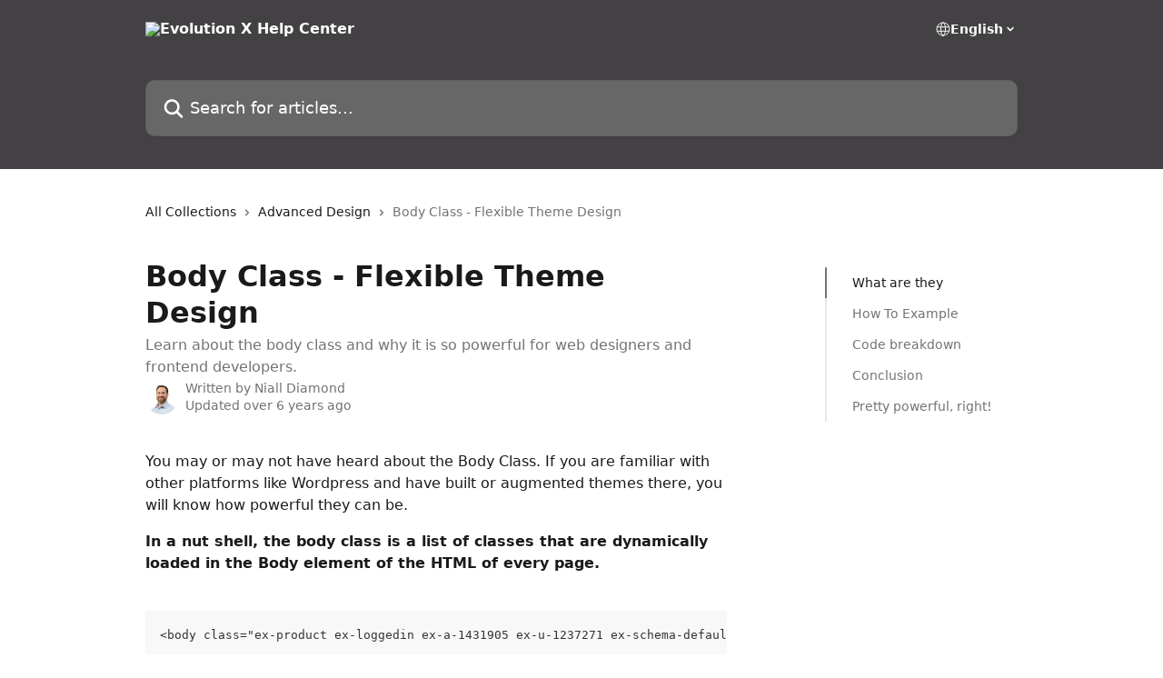

--- FILE ---
content_type: text/html; charset=utf-8
request_url: https://docs.evolutionx.io/en/articles/2840510-body-class-flexible-theme-design
body_size: 14697
content:
<!DOCTYPE html><html lang="en"><head><meta charSet="utf-8" data-next-head=""/><title data-next-head="">Body Class - Flexible Theme Design | Evolution X Help Center</title><meta property="og:title" content="Body Class - Flexible Theme Design | Evolution X Help Center" data-next-head=""/><meta name="twitter:title" content="Body Class - Flexible Theme Design | Evolution X Help Center" data-next-head=""/><meta property="og:description" content="Learn about the body class and why it is so powerful for web designers and frontend developers." data-next-head=""/><meta name="twitter:description" content="Learn about the body class and why it is so powerful for web designers and frontend developers." data-next-head=""/><meta name="description" content="Learn about the body class and why it is so powerful for web designers and frontend developers." data-next-head=""/><meta property="og:type" content="article" data-next-head=""/><meta property="og:image" content="https://downloads.intercomcdn.com/i/o/372759/ad69f9a136b6d0421a2c6ddd/151cc9cb96b043aab3c775ef1af05f3f.png" data-next-head=""/><meta property="twitter:image" content="https://downloads.intercomcdn.com/i/o/372759/ad69f9a136b6d0421a2c6ddd/151cc9cb96b043aab3c775ef1af05f3f.png" data-next-head=""/><meta name="robots" content="all" data-next-head=""/><meta name="viewport" content="width=device-width, initial-scale=1" data-next-head=""/><link href="https://static.intercomassets.com/assets/educate/educate-favicon-64x64-at-2x-52016a3500a250d0b118c0a04ddd13b1a7364a27759483536dd1940bccdefc20.png" rel="icon" data-next-head=""/><link rel="canonical" href="https://docs.evolutionx.io/en/articles/2840510-body-class-flexible-theme-design" data-next-head=""/><link rel="alternate" href="https://docs.evolutionx.io/en/articles/2840510-body-class-flexible-theme-design" hrefLang="en" data-next-head=""/><link rel="alternate" href="https://docs.evolutionx.io/en/articles/2840510-body-class-flexible-theme-design" hrefLang="x-default" data-next-head=""/><link nonce="BDQnzW8On5ZXSOGXiM1xa5QV6O0MB97r7Zhea2umPVs=" rel="preload" href="https://static.intercomassets.com/_next/static/css/3141721a1e975790.css" as="style"/><link nonce="BDQnzW8On5ZXSOGXiM1xa5QV6O0MB97r7Zhea2umPVs=" rel="stylesheet" href="https://static.intercomassets.com/_next/static/css/3141721a1e975790.css" data-n-g=""/><noscript data-n-css="BDQnzW8On5ZXSOGXiM1xa5QV6O0MB97r7Zhea2umPVs="></noscript><script defer="" nonce="BDQnzW8On5ZXSOGXiM1xa5QV6O0MB97r7Zhea2umPVs=" nomodule="" src="https://static.intercomassets.com/_next/static/chunks/polyfills-42372ed130431b0a.js"></script><script defer="" src="https://static.intercomassets.com/_next/static/chunks/7506.a4d4b38169fb1abb.js" nonce="BDQnzW8On5ZXSOGXiM1xa5QV6O0MB97r7Zhea2umPVs="></script><script src="https://static.intercomassets.com/_next/static/chunks/webpack-899fee348619caaf.js" nonce="BDQnzW8On5ZXSOGXiM1xa5QV6O0MB97r7Zhea2umPVs=" defer=""></script><script src="https://static.intercomassets.com/_next/static/chunks/framework-1f1b8d38c1d86c61.js" nonce="BDQnzW8On5ZXSOGXiM1xa5QV6O0MB97r7Zhea2umPVs=" defer=""></script><script src="https://static.intercomassets.com/_next/static/chunks/main-2c5e5f2c49cfa8a6.js" nonce="BDQnzW8On5ZXSOGXiM1xa5QV6O0MB97r7Zhea2umPVs=" defer=""></script><script src="https://static.intercomassets.com/_next/static/chunks/pages/_app-2d5e77f45ec55626.js" nonce="BDQnzW8On5ZXSOGXiM1xa5QV6O0MB97r7Zhea2umPVs=" defer=""></script><script src="https://static.intercomassets.com/_next/static/chunks/d0502abb-aa607f45f5026044.js" nonce="BDQnzW8On5ZXSOGXiM1xa5QV6O0MB97r7Zhea2umPVs=" defer=""></script><script src="https://static.intercomassets.com/_next/static/chunks/6190-ef428f6633b5a03f.js" nonce="BDQnzW8On5ZXSOGXiM1xa5QV6O0MB97r7Zhea2umPVs=" defer=""></script><script src="https://static.intercomassets.com/_next/static/chunks/5729-6d79ddfe1353a77c.js" nonce="BDQnzW8On5ZXSOGXiM1xa5QV6O0MB97r7Zhea2umPVs=" defer=""></script><script src="https://static.intercomassets.com/_next/static/chunks/2384-242e4a028ba58b01.js" nonce="BDQnzW8On5ZXSOGXiM1xa5QV6O0MB97r7Zhea2umPVs=" defer=""></script><script src="https://static.intercomassets.com/_next/static/chunks/4835-9db7cd232aae5617.js" nonce="BDQnzW8On5ZXSOGXiM1xa5QV6O0MB97r7Zhea2umPVs=" defer=""></script><script src="https://static.intercomassets.com/_next/static/chunks/2735-6fafbb9ff4abfca1.js" nonce="BDQnzW8On5ZXSOGXiM1xa5QV6O0MB97r7Zhea2umPVs=" defer=""></script><script src="https://static.intercomassets.com/_next/static/chunks/pages/%5BhelpCenterIdentifier%5D/%5Blocale%5D/articles/%5BarticleSlug%5D-0426bb822f2fd459.js" nonce="BDQnzW8On5ZXSOGXiM1xa5QV6O0MB97r7Zhea2umPVs=" defer=""></script><script src="https://static.intercomassets.com/_next/static/8KXZrvQS8ExAXyCJzGv7M/_buildManifest.js" nonce="BDQnzW8On5ZXSOGXiM1xa5QV6O0MB97r7Zhea2umPVs=" defer=""></script><script src="https://static.intercomassets.com/_next/static/8KXZrvQS8ExAXyCJzGv7M/_ssgManifest.js" nonce="BDQnzW8On5ZXSOGXiM1xa5QV6O0MB97r7Zhea2umPVs=" defer=""></script><meta name="sentry-trace" content="5a0b4d14793e67a29a3413728fa34ad9-2201b392f22047d8-0"/><meta name="baggage" content="sentry-environment=production,sentry-release=bd73d28013b550363508e1b733bd899af7f7fb84,sentry-public_key=187f842308a64dea9f1f64d4b1b9c298,sentry-trace_id=5a0b4d14793e67a29a3413728fa34ad9,sentry-org_id=2129,sentry-sampled=false,sentry-sample_rand=0.5568893677684518,sentry-sample_rate=0"/><style id="__jsx-2636698122">:root{--body-bg: rgb(255, 255, 255);
--body-image: none;
--body-bg-rgb: 255, 255, 255;
--body-border: rgb(230, 230, 230);
--body-primary-color: #1a1a1a;
--body-secondary-color: #737373;
--body-reaction-bg: rgb(242, 242, 242);
--body-reaction-text-color: rgb(64, 64, 64);
--body-toc-active-border: #737373;
--body-toc-inactive-border: #f2f2f2;
--body-toc-inactive-color: #737373;
--body-toc-active-font-weight: 400;
--body-table-border: rgb(204, 204, 204);
--body-color: hsl(0, 0%, 0%);
--footer-bg: rgb(255, 255, 255);
--footer-image: none;
--footer-border: rgb(230, 230, 230);
--footer-color: hsl(211, 10%, 61%);
--header-bg: rgb(67, 65, 67);
--header-image: none;
--header-color: hsl(0, 0%, 100%);
--collection-card-bg: rgb(255, 255, 255);
--collection-card-image: none;
--collection-card-color: hsl(300, 2%, 26%);
--card-bg: rgb(255, 255, 255);
--card-border-color: rgb(230, 230, 230);
--card-border-inner-radius: 6px;
--card-border-radius: 8px;
--card-shadow: 0 1px 2px 0 rgb(0 0 0 / 0.05);
--search-bar-border-radius: 10px;
--search-bar-width: 100%;
--ticket-blue-bg-color: #dce1f9;
--ticket-blue-text-color: #334bfa;
--ticket-green-bg-color: #d7efdc;
--ticket-green-text-color: #0f7134;
--ticket-orange-bg-color: #ffebdb;
--ticket-orange-text-color: #b24d00;
--ticket-red-bg-color: #ffdbdb;
--ticket-red-text-color: #df2020;
--header-height: 245px;
--header-subheader-background-color: #000000;
--header-subheader-font-color: #FFFFFF;
--content-block-bg: rgb(255, 255, 255);
--content-block-image: none;
--content-block-color: hsl(0, 0%, 10%);
--content-block-button-bg: rgb(51, 75, 250);
--content-block-button-image: none;
--content-block-button-color: hsl(0, 0%, 100%);
--content-block-button-radius: 6px;
--primary-color: hsl(300, 2%, 26%);
--primary-color-alpha-10: hsla(300, 2%, 26%, 0.1);
--primary-color-alpha-60: hsla(300, 2%, 26%, 0.6);
--text-on-primary-color: #ffffff}</style><style id="__jsx-1611979459">:root{--font-family-primary: system-ui, "Segoe UI", "Roboto", "Helvetica", "Arial", sans-serif, "Apple Color Emoji", "Segoe UI Emoji", "Segoe UI Symbol"}</style><style id="__jsx-2466147061">:root{--font-family-secondary: system-ui, "Segoe UI", "Roboto", "Helvetica", "Arial", sans-serif, "Apple Color Emoji", "Segoe UI Emoji", "Segoe UI Symbol"}</style><style id="__jsx-cf6f0ea00fa5c760">.fade-background.jsx-cf6f0ea00fa5c760{background:radial-gradient(333.38%100%at 50%0%,rgba(var(--body-bg-rgb),0)0%,rgba(var(--body-bg-rgb),.00925356)11.67%,rgba(var(--body-bg-rgb),.0337355)21.17%,rgba(var(--body-bg-rgb),.0718242)28.85%,rgba(var(--body-bg-rgb),.121898)35.03%,rgba(var(--body-bg-rgb),.182336)40.05%,rgba(var(--body-bg-rgb),.251516)44.25%,rgba(var(--body-bg-rgb),.327818)47.96%,rgba(var(--body-bg-rgb),.409618)51.51%,rgba(var(--body-bg-rgb),.495297)55.23%,rgba(var(--body-bg-rgb),.583232)59.47%,rgba(var(--body-bg-rgb),.671801)64.55%,rgba(var(--body-bg-rgb),.759385)70.81%,rgba(var(--body-bg-rgb),.84436)78.58%,rgba(var(--body-bg-rgb),.9551)88.2%,rgba(var(--body-bg-rgb),1)100%),var(--header-image),var(--header-bg);background-size:cover;background-position-x:center}</style><style id="__jsx-27f84a20f81f6ce9">.table-of-contents::-webkit-scrollbar{width:8px}.table-of-contents::-webkit-scrollbar-thumb{background-color:#f2f2f2;border-radius:8px}</style><style id="__jsx-a49d9ef8a9865a27">.table_of_contents.jsx-a49d9ef8a9865a27{max-width:260px;min-width:260px}</style><style id="__jsx-4bed0c08ce36899e">.article_body a:not(.intercom-h2b-button){color:var(--primary-color)}article a.intercom-h2b-button{background-color:var(--primary-color);border:0}.zendesk-article table{overflow-x:scroll!important;display:block!important;height:auto!important}.intercom-interblocks-unordered-nested-list ul,.intercom-interblocks-ordered-nested-list ol{margin-top:16px;margin-bottom:16px}.intercom-interblocks-unordered-nested-list ul .intercom-interblocks-unordered-nested-list ul,.intercom-interblocks-unordered-nested-list ul .intercom-interblocks-ordered-nested-list ol,.intercom-interblocks-ordered-nested-list ol .intercom-interblocks-ordered-nested-list ol,.intercom-interblocks-ordered-nested-list ol .intercom-interblocks-unordered-nested-list ul{margin-top:0;margin-bottom:0}.intercom-interblocks-image a:focus{outline-offset:3px}</style></head><body><div id="__next"><div dir="ltr" class="h-full w-full"><a href="#main-content" class="sr-only font-bold text-header-color focus:not-sr-only focus:absolute focus:left-4 focus:top-4 focus:z-50" aria-roledescription="Link, Press control-option-right-arrow to exit">Skip to main content</a><main class="header__lite"><header id="header" data-testid="header" class="jsx-cf6f0ea00fa5c760 flex flex-col text-header-color"><div class="jsx-cf6f0ea00fa5c760 relative flex grow flex-col mb-9 bg-header-bg bg-header-image bg-cover bg-center pb-9"><div id="sr-announcement" aria-live="polite" class="jsx-cf6f0ea00fa5c760 sr-only"></div><div class="jsx-cf6f0ea00fa5c760 flex h-full flex-col items-center marker:shrink-0"><section class="relative flex w-full flex-col mb-6 pb-6"><div class="header__meta_wrapper flex justify-center px-5 pt-6 leading-none sm:px-10"><div class="flex items-center w-240" data-testid="subheader-container"><div class="mo__body header__site_name"><div class="header__logo"><a href="/en/"><img src="https://downloads.intercomcdn.com/i/o/508102/df0c4844658b00b256158f69/37c69770edf65c1c010ee3e710c3d03a.png" height="142" alt="Evolution X Help Center"/></a></div></div><div><div class="flex items-center font-semibold"><div class="flex items-center md:hidden" data-testid="small-screen-children"><button class="flex items-center border-none bg-transparent px-1.5" data-testid="hamburger-menu-button" aria-label="Open menu"><svg width="24" height="24" viewBox="0 0 16 16" xmlns="http://www.w3.org/2000/svg" class="fill-current"><path d="M1.86861 2C1.38889 2 1 2.3806 1 2.85008C1 3.31957 1.38889 3.70017 1.86861 3.70017H14.1314C14.6111 3.70017 15 3.31957 15 2.85008C15 2.3806 14.6111 2 14.1314 2H1.86861Z"></path><path d="M1 8C1 7.53051 1.38889 7.14992 1.86861 7.14992H14.1314C14.6111 7.14992 15 7.53051 15 8C15 8.46949 14.6111 8.85008 14.1314 8.85008H1.86861C1.38889 8.85008 1 8.46949 1 8Z"></path><path d="M1 13.1499C1 12.6804 1.38889 12.2998 1.86861 12.2998H14.1314C14.6111 12.2998 15 12.6804 15 13.1499C15 13.6194 14.6111 14 14.1314 14H1.86861C1.38889 14 1 13.6194 1 13.1499Z"></path></svg></button><div class="fixed right-0 top-0 z-50 h-full w-full hidden" data-testid="hamburger-menu"><div class="flex h-full w-full justify-end bg-black bg-opacity-30"><div class="flex h-fit w-full flex-col bg-white opacity-100 sm:h-full sm:w-1/2"><button class="text-body-font flex items-center self-end border-none bg-transparent pr-6 pt-6" data-testid="hamburger-menu-close-button" aria-label="Close menu"><svg width="24" height="24" viewBox="0 0 16 16" xmlns="http://www.w3.org/2000/svg"><path d="M3.5097 3.5097C3.84165 3.17776 4.37984 3.17776 4.71178 3.5097L7.99983 6.79775L11.2879 3.5097C11.6198 3.17776 12.158 3.17776 12.49 3.5097C12.8219 3.84165 12.8219 4.37984 12.49 4.71178L9.20191 7.99983L12.49 11.2879C12.8219 11.6198 12.8219 12.158 12.49 12.49C12.158 12.8219 11.6198 12.8219 11.2879 12.49L7.99983 9.20191L4.71178 12.49C4.37984 12.8219 3.84165 12.8219 3.5097 12.49C3.17776 12.158 3.17776 11.6198 3.5097 11.2879L6.79775 7.99983L3.5097 4.71178C3.17776 4.37984 3.17776 3.84165 3.5097 3.5097Z"></path></svg></button><nav class="flex flex-col pl-4 text-black"><div class="relative cursor-pointer has-[:focus]:outline"><select class="peer absolute z-10 block h-6 w-full cursor-pointer opacity-0 md:text-base" aria-label="Change language" id="language-selector"><option value="/en/articles/2840510-body-class-flexible-theme-design" class="text-black" selected="">English</option></select><div class="mb-10 ml-5 flex items-center gap-1 text-md hover:opacity-80 peer-hover:opacity-80 md:m-0 md:ml-3 md:text-base" aria-hidden="true"><svg id="locale-picker-globe" width="16" height="16" viewBox="0 0 16 16" fill="none" xmlns="http://www.w3.org/2000/svg" class="shrink-0" aria-hidden="true"><path d="M8 15C11.866 15 15 11.866 15 8C15 4.13401 11.866 1 8 1C4.13401 1 1 4.13401 1 8C1 11.866 4.13401 15 8 15Z" stroke="currentColor" stroke-linecap="round" stroke-linejoin="round"></path><path d="M8 15C9.39949 15 10.534 11.866 10.534 8C10.534 4.13401 9.39949 1 8 1C6.60051 1 5.466 4.13401 5.466 8C5.466 11.866 6.60051 15 8 15Z" stroke="currentColor" stroke-linecap="round" stroke-linejoin="round"></path><path d="M1.448 5.75989H14.524" stroke="currentColor" stroke-linecap="round" stroke-linejoin="round"></path><path d="M1.448 10.2402H14.524" stroke="currentColor" stroke-linecap="round" stroke-linejoin="round"></path></svg>English<svg id="locale-picker-arrow" width="16" height="16" viewBox="0 0 16 16" fill="none" xmlns="http://www.w3.org/2000/svg" class="shrink-0" aria-hidden="true"><path d="M5 6.5L8.00093 9.5L11 6.50187" stroke="currentColor" stroke-width="1.5" stroke-linecap="round" stroke-linejoin="round"></path></svg></div></div></nav></div></div></div></div><nav class="hidden items-center md:flex" data-testid="large-screen-children"><div class="relative cursor-pointer has-[:focus]:outline"><select class="peer absolute z-10 block h-6 w-full cursor-pointer opacity-0 md:text-base" aria-label="Change language" id="language-selector"><option value="/en/articles/2840510-body-class-flexible-theme-design" class="text-black" selected="">English</option></select><div class="mb-10 ml-5 flex items-center gap-1 text-md hover:opacity-80 peer-hover:opacity-80 md:m-0 md:ml-3 md:text-base" aria-hidden="true"><svg id="locale-picker-globe" width="16" height="16" viewBox="0 0 16 16" fill="none" xmlns="http://www.w3.org/2000/svg" class="shrink-0" aria-hidden="true"><path d="M8 15C11.866 15 15 11.866 15 8C15 4.13401 11.866 1 8 1C4.13401 1 1 4.13401 1 8C1 11.866 4.13401 15 8 15Z" stroke="currentColor" stroke-linecap="round" stroke-linejoin="round"></path><path d="M8 15C9.39949 15 10.534 11.866 10.534 8C10.534 4.13401 9.39949 1 8 1C6.60051 1 5.466 4.13401 5.466 8C5.466 11.866 6.60051 15 8 15Z" stroke="currentColor" stroke-linecap="round" stroke-linejoin="round"></path><path d="M1.448 5.75989H14.524" stroke="currentColor" stroke-linecap="round" stroke-linejoin="round"></path><path d="M1.448 10.2402H14.524" stroke="currentColor" stroke-linecap="round" stroke-linejoin="round"></path></svg>English<svg id="locale-picker-arrow" width="16" height="16" viewBox="0 0 16 16" fill="none" xmlns="http://www.w3.org/2000/svg" class="shrink-0" aria-hidden="true"><path d="M5 6.5L8.00093 9.5L11 6.50187" stroke="currentColor" stroke-width="1.5" stroke-linecap="round" stroke-linejoin="round"></path></svg></div></div></nav></div></div></div></div></section><section class="relative mx-5 flex h-full w-full flex-col items-center px-5 sm:px-10"><div class="flex h-full max-w-full flex-col w-240 justify-end" data-testid="main-header-container"><div id="search-bar" class="relative w-full"><form action="/en/" autoComplete="off"><div class="flex w-full flex-col items-start"><div class="relative flex w-full sm:w-search-bar"><label for="search-input" class="sr-only">Search for articles...</label><input id="search-input" type="text" autoComplete="off" class="peer w-full rounded-search-bar border border-black-alpha-8 bg-white-alpha-20 p-4 ps-12 font-secondary text-lg text-header-color shadow-search-bar outline-none transition ease-linear placeholder:text-header-color hover:bg-white-alpha-27 hover:shadow-search-bar-hover focus:border-transparent focus:bg-white focus:text-black-10 focus:shadow-search-bar-focused placeholder:focus:text-black-45" placeholder="Search for articles..." name="q" aria-label="Search for articles..." value=""/><div class="absolute inset-y-0 start-0 flex items-center fill-header-color peer-focus-visible:fill-black-45 pointer-events-none ps-5"><svg width="22" height="21" viewBox="0 0 22 21" xmlns="http://www.w3.org/2000/svg" class="fill-inherit" aria-hidden="true"><path fill-rule="evenodd" clip-rule="evenodd" d="M3.27485 8.7001C3.27485 5.42781 5.92757 2.7751 9.19985 2.7751C12.4721 2.7751 15.1249 5.42781 15.1249 8.7001C15.1249 11.9724 12.4721 14.6251 9.19985 14.6251C5.92757 14.6251 3.27485 11.9724 3.27485 8.7001ZM9.19985 0.225098C4.51924 0.225098 0.724854 4.01948 0.724854 8.7001C0.724854 13.3807 4.51924 17.1751 9.19985 17.1751C11.0802 17.1751 12.8176 16.5627 14.2234 15.5265L19.0981 20.4013C19.5961 20.8992 20.4033 20.8992 20.9013 20.4013C21.3992 19.9033 21.3992 19.0961 20.9013 18.5981L16.0264 13.7233C17.0625 12.3176 17.6749 10.5804 17.6749 8.7001C17.6749 4.01948 13.8805 0.225098 9.19985 0.225098Z"></path></svg></div></div></div></form></div></div></section></div></div></header><div class="z-1 flex shrink-0 grow basis-auto justify-center px-5 sm:px-10"><section data-testid="main-content" id="main-content" class="max-w-full w-240"><section data-testid="article-section" class="section section__article"><div class="flex-row-reverse justify-between flex"><div class="jsx-a49d9ef8a9865a27 w-61 sticky top-8 ml-7 max-w-61 self-start max-lg:hidden mt-16"><div class="jsx-27f84a20f81f6ce9 table-of-contents max-h-[calc(100vh-96px)] overflow-y-auto rounded-2xl text-body-primary-color hover:text-primary max-lg:border max-lg:border-solid max-lg:border-body-border max-lg:shadow-solid-1"><div data-testid="toc-dropdown" class="jsx-27f84a20f81f6ce9 hidden cursor-pointer justify-between border-b max-lg:flex max-lg:flex-row max-lg:border-x-0 max-lg:border-t-0 max-lg:border-solid max-lg:border-b-body-border"><div class="jsx-27f84a20f81f6ce9 my-2 max-lg:pl-4">Table of contents</div><div class="jsx-27f84a20f81f6ce9 "><svg class="ml-2 mr-4 mt-3 transition-transform" transform="rotate(180)" width="16" height="16" fill="none" xmlns="http://www.w3.org/2000/svg"><path fill-rule="evenodd" clip-rule="evenodd" d="M3.93353 5.93451C4.24595 5.62209 4.75248 5.62209 5.0649 5.93451L7.99922 8.86882L10.9335 5.93451C11.246 5.62209 11.7525 5.62209 12.0649 5.93451C12.3773 6.24693 12.3773 6.75346 12.0649 7.06588L8.5649 10.5659C8.25249 10.8783 7.74595 10.8783 7.43353 10.5659L3.93353 7.06588C3.62111 6.75346 3.62111 6.24693 3.93353 5.93451Z" fill="currentColor"></path></svg></div></div><div data-testid="toc-body" class="jsx-27f84a20f81f6ce9 my-2"><section data-testid="toc-section-0" class="jsx-27f84a20f81f6ce9 flex border-y-0 border-e-0 border-s-2 border-solid py-1.5 max-lg:border-none border-body-toc-active-border px-7"><a id="#what-are-they" href="#what-are-they" data-testid="toc-link-0" class="jsx-27f84a20f81f6ce9 w-full no-underline hover:text-body-primary-color max-lg:inline-block max-lg:text-body-primary-color max-lg:hover:text-primary lg:text-base font-toc-active text-body-primary-color"></a></section><section data-testid="toc-section-1" class="jsx-27f84a20f81f6ce9 flex border-y-0 border-e-0 border-s-2 border-solid py-1.5 max-lg:border-none px-7"><a id="#how-to-example" href="#how-to-example" data-testid="toc-link-1" class="jsx-27f84a20f81f6ce9 w-full no-underline hover:text-body-primary-color max-lg:inline-block max-lg:text-body-primary-color max-lg:hover:text-primary lg:text-base text-body-toc-inactive-color"></a></section><section data-testid="toc-section-2" class="jsx-27f84a20f81f6ce9 flex border-y-0 border-e-0 border-s-2 border-solid py-1.5 max-lg:border-none px-7"><a id="#code-breakdown" href="#code-breakdown" data-testid="toc-link-2" class="jsx-27f84a20f81f6ce9 w-full no-underline hover:text-body-primary-color max-lg:inline-block max-lg:text-body-primary-color max-lg:hover:text-primary lg:text-base text-body-toc-inactive-color"></a></section><section data-testid="toc-section-3" class="jsx-27f84a20f81f6ce9 flex border-y-0 border-e-0 border-s-2 border-solid py-1.5 max-lg:border-none px-7"><a id="#conclusion" href="#conclusion" data-testid="toc-link-3" class="jsx-27f84a20f81f6ce9 w-full no-underline hover:text-body-primary-color max-lg:inline-block max-lg:text-body-primary-color max-lg:hover:text-primary lg:text-base text-body-toc-inactive-color"></a></section><section data-testid="toc-section-4" class="jsx-27f84a20f81f6ce9 flex border-y-0 border-e-0 border-s-2 border-solid py-1.5 max-lg:border-none px-7"><a id="#pretty-powerful-right" href="#pretty-powerful-right" data-testid="toc-link-4" class="jsx-27f84a20f81f6ce9 w-full no-underline hover:text-body-primary-color max-lg:inline-block max-lg:text-body-primary-color max-lg:hover:text-primary lg:text-base text-body-toc-inactive-color"></a></section></div></div></div><div class="relative z-3 w-full lg:max-w-160 "><div class="flex pb-6 max-md:pb-2 lg:max-w-160"><div tabindex="-1" class="focus:outline-none"><div class="flex flex-wrap items-baseline pb-4 text-base" tabindex="0" role="navigation" aria-label="Breadcrumb"><a href="/en/" class="pr-2 text-body-primary-color no-underline hover:text-body-secondary-color">All Collections</a><div class="pr-2" aria-hidden="true"><svg width="6" height="10" viewBox="0 0 6 10" class="block h-2 w-2 fill-body-secondary-color rtl:rotate-180" xmlns="http://www.w3.org/2000/svg"><path fill-rule="evenodd" clip-rule="evenodd" d="M0.648862 0.898862C0.316916 1.23081 0.316916 1.769 0.648862 2.10094L3.54782 4.9999L0.648862 7.89886C0.316916 8.23081 0.316917 8.769 0.648862 9.10094C0.980808 9.43289 1.519 9.43289 1.85094 9.10094L5.35094 5.60094C5.68289 5.269 5.68289 4.73081 5.35094 4.39886L1.85094 0.898862C1.519 0.566916 0.980807 0.566916 0.648862 0.898862Z"></path></svg></div><a href="https://docs.evolutionx.io/en/collections/1070346-advanced-design" class="pr-2 text-body-primary-color no-underline hover:text-body-secondary-color" data-testid="breadcrumb-0">Advanced Design</a><div class="pr-2" aria-hidden="true"><svg width="6" height="10" viewBox="0 0 6 10" class="block h-2 w-2 fill-body-secondary-color rtl:rotate-180" xmlns="http://www.w3.org/2000/svg"><path fill-rule="evenodd" clip-rule="evenodd" d="M0.648862 0.898862C0.316916 1.23081 0.316916 1.769 0.648862 2.10094L3.54782 4.9999L0.648862 7.89886C0.316916 8.23081 0.316917 8.769 0.648862 9.10094C0.980808 9.43289 1.519 9.43289 1.85094 9.10094L5.35094 5.60094C5.68289 5.269 5.68289 4.73081 5.35094 4.39886L1.85094 0.898862C1.519 0.566916 0.980807 0.566916 0.648862 0.898862Z"></path></svg></div><div class="text-body-secondary-color">Body Class - Flexible Theme Design</div></div></div></div><div class=""><div class="article intercom-force-break"><div class="mb-10 max-lg:mb-6"><div class="flex flex-col gap-4"><div class="flex flex-col"><h1 class="mb-1 font-primary text-2xl font-bold leading-10 text-body-primary-color">Body Class - Flexible Theme Design</h1><div class="text-md font-normal leading-normal text-body-secondary-color"><p>Learn about the body class and why it is so powerful for web designers and frontend developers.</p></div></div><div class="avatar"><div class="avatar__photo"><img width="24" height="24" src="https://static.intercomassets.com/avatars/493328/square_128/Close-up-square-1748967226.jpg" alt="Niall Diamond avatar" class="inline-flex items-center justify-center rounded-full bg-primary text-lg font-bold leading-6 text-primary-text shadow-solid-2 shadow-body-bg [&amp;:nth-child(n+2)]:hidden lg:[&amp;:nth-child(n+2)]:inline-flex h-8 w-8 sm:h-9 sm:w-9"/></div><div class="avatar__info -mt-0.5 text-base"><span class="text-body-secondary-color"><div>Written by <span>Niall Diamond</span></div> <!-- -->Updated over 6 years ago</span></div></div></div></div><div class="jsx-4bed0c08ce36899e flex-col"><div class="jsx-4bed0c08ce36899e mb-7 ml-0 text-md max-messenger:mb-6 lg:hidden"><div class="jsx-27f84a20f81f6ce9 table-of-contents max-h-[calc(100vh-96px)] overflow-y-auto rounded-2xl text-body-primary-color hover:text-primary max-lg:border max-lg:border-solid max-lg:border-body-border max-lg:shadow-solid-1"><div data-testid="toc-dropdown" class="jsx-27f84a20f81f6ce9 hidden cursor-pointer justify-between border-b max-lg:flex max-lg:flex-row max-lg:border-x-0 max-lg:border-t-0 max-lg:border-solid max-lg:border-b-body-border border-b-0"><div class="jsx-27f84a20f81f6ce9 my-2 max-lg:pl-4">Table of contents</div><div class="jsx-27f84a20f81f6ce9 "><svg class="ml-2 mr-4 mt-3 transition-transform" transform="" width="16" height="16" fill="none" xmlns="http://www.w3.org/2000/svg"><path fill-rule="evenodd" clip-rule="evenodd" d="M3.93353 5.93451C4.24595 5.62209 4.75248 5.62209 5.0649 5.93451L7.99922 8.86882L10.9335 5.93451C11.246 5.62209 11.7525 5.62209 12.0649 5.93451C12.3773 6.24693 12.3773 6.75346 12.0649 7.06588L8.5649 10.5659C8.25249 10.8783 7.74595 10.8783 7.43353 10.5659L3.93353 7.06588C3.62111 6.75346 3.62111 6.24693 3.93353 5.93451Z" fill="currentColor"></path></svg></div></div><div data-testid="toc-body" class="jsx-27f84a20f81f6ce9 hidden my-2"><section data-testid="toc-section-0" class="jsx-27f84a20f81f6ce9 flex border-y-0 border-e-0 border-s-2 border-solid py-1.5 max-lg:border-none border-body-toc-active-border px-7"><a id="#what-are-they" href="#what-are-they" data-testid="toc-link-0" class="jsx-27f84a20f81f6ce9 w-full no-underline hover:text-body-primary-color max-lg:inline-block max-lg:text-body-primary-color max-lg:hover:text-primary lg:text-base font-toc-active text-body-primary-color"></a></section><section data-testid="toc-section-1" class="jsx-27f84a20f81f6ce9 flex border-y-0 border-e-0 border-s-2 border-solid py-1.5 max-lg:border-none px-7"><a id="#how-to-example" href="#how-to-example" data-testid="toc-link-1" class="jsx-27f84a20f81f6ce9 w-full no-underline hover:text-body-primary-color max-lg:inline-block max-lg:text-body-primary-color max-lg:hover:text-primary lg:text-base text-body-toc-inactive-color"></a></section><section data-testid="toc-section-2" class="jsx-27f84a20f81f6ce9 flex border-y-0 border-e-0 border-s-2 border-solid py-1.5 max-lg:border-none px-7"><a id="#code-breakdown" href="#code-breakdown" data-testid="toc-link-2" class="jsx-27f84a20f81f6ce9 w-full no-underline hover:text-body-primary-color max-lg:inline-block max-lg:text-body-primary-color max-lg:hover:text-primary lg:text-base text-body-toc-inactive-color"></a></section><section data-testid="toc-section-3" class="jsx-27f84a20f81f6ce9 flex border-y-0 border-e-0 border-s-2 border-solid py-1.5 max-lg:border-none px-7"><a id="#conclusion" href="#conclusion" data-testid="toc-link-3" class="jsx-27f84a20f81f6ce9 w-full no-underline hover:text-body-primary-color max-lg:inline-block max-lg:text-body-primary-color max-lg:hover:text-primary lg:text-base text-body-toc-inactive-color"></a></section><section data-testid="toc-section-4" class="jsx-27f84a20f81f6ce9 flex border-y-0 border-e-0 border-s-2 border-solid py-1.5 max-lg:border-none px-7"><a id="#pretty-powerful-right" href="#pretty-powerful-right" data-testid="toc-link-4" class="jsx-27f84a20f81f6ce9 w-full no-underline hover:text-body-primary-color max-lg:inline-block max-lg:text-body-primary-color max-lg:hover:text-primary lg:text-base text-body-toc-inactive-color"></a></section></div></div></div><div class="jsx-4bed0c08ce36899e article_body"><article class="jsx-4bed0c08ce36899e "><div class="intercom-interblocks-paragraph intercom-interblocks-align-left"><p>You may or may not have heard about the Body Class. If you are familiar with other platforms like Wordpress and have built or augmented themes there, you will know how powerful they can be. </p></div><div class="intercom-interblocks-paragraph intercom-interblocks-align-left"><p><b>In a nut shell, the body class is a list of classes that are dynamically loaded in the Body element of the HTML of every page. </b><br/>​</p></div><div class="intercom-interblocks-code"><pre>&lt;body class=&quot;ex-product ex-loggedin ex-a-1431905 ex-u-1237271 ex-schema-default ex-sku-kf73660 ex-product-jeminiintrobavarianbeechpanelenddesk1200mmkf73660 ex-pack-1 ex-category-officedesks ex-brand-jemini ex-company-vow ex-catalog-1009 a1431905 u1237271 product loggedin a-1431905 u-1237271 default kf73660 jeminiintrobavarianbeechpanelenddesk1200mmkf73660 1 officedesks jemini vow 1009  &quot;&gt;</pre></div><div class="intercom-interblocks-paragraph intercom-interblocks-align-left"><p>⚠️ <b>Important : </b>You will notice that the body classes are duplicated. For example &quot;ex-product&quot; and later on simply &quot;product&quot;. <b>Make sure to use </b>the body classes with the <b>&quot;ex-&quot; prefix </b>as these are less likely to come into conflict with other libraries you might add to your page. </p></div><div class="intercom-interblocks-paragraph intercom-interblocks-align-left"><p><b>Documentation - </b><a href="https://docs.evolutionx.io/advanced-design/body-classes-full-list-of-classes" rel="nofollow noopener noreferrer" target="_blank">Full list of Classes </a><br/>​</p></div><div class="intercom-interblocks-subheading intercom-interblocks-align-left"><h2 id="what-are-they">What are they</h2></div><div class="intercom-interblocks-paragraph intercom-interblocks-align-left"><p>These classes are automatically added to pages based on the content of the page that you are currently viewing. If you land on a product page, you get the product body classes (sku, manufacturer, product name, etc). If you land on a category page you get classes that refer to that category. </p></div><div class="intercom-interblocks-paragraph intercom-interblocks-align-left"><p>You can think of them as &quot;hooks&quot; that allow you to target certain page types (e.g. all products pages, all category pages, or the home page, etc.). They also allow you to target very specific pages (e.g. particular product with a particular sku/item code).</p></div><div class="intercom-interblocks-paragraph intercom-interblocks-align-left"><p>To use body classes you need to know a little CSS. It is very easy so don&#x27;t be intimidated. Here is a really simple example. </p></div><div class="intercom-interblocks-subheading intercom-interblocks-align-left"><h2 id="how-to-example">How To Example </h2></div><div class="intercom-interblocks-paragraph intercom-interblocks-align-left"><p>Let&#x27;s say we want to change the background color of a particular product page. We don&#x27;t want this color to be on all products, just on this specific product. </p></div><div class="intercom-interblocks-paragraph intercom-interblocks-align-left"><p>We can use the Sku/Item Code that is in the body class as our &quot;hook&quot;. </p></div><div class="intercom-interblocks-paragraph intercom-interblocks-align-left"><p><b>To write the css would look like this. </b></p></div><div class="intercom-interblocks-code"><pre>body.ex-sku-kf73660 .page-content {<br/>    background-color: cadetblue;<br/>}</pre></div><div class="intercom-interblocks-paragraph intercom-interblocks-align-left"><p> <br/>​<b>This is what it looks like: </b>The background of the page-content will turn from white to cadetblue.<b><br/>​</b></p></div><div class="intercom-interblocks-image intercom-interblocks-align-left"><a href="https://downloads.intercomcdn.com/i/o/110881879/6bc27ccfac5ce1bd37123dd5/Mar-25-2019+12-13-38.gif?expires=1769110200&amp;signature=51cfbad89bbcfec37e8ebfc30e3a507d1fd2546476dcbf053b5dedf640858475&amp;req=dSEnHsF%2FlYZWFb4f3HP0gJxx5AIntVD19n%2Fa8cxaCudWuPNnAjCBPf1jLkbt%0AA8WrfWCKinfwJksFIw%3D%3D%0A" target="_blank" rel="noreferrer nofollow noopener"><img src="https://downloads.intercomcdn.com/i/o/110881879/6bc27ccfac5ce1bd37123dd5/Mar-25-2019+12-13-38.gif?expires=1769110200&amp;signature=51cfbad89bbcfec37e8ebfc30e3a507d1fd2546476dcbf053b5dedf640858475&amp;req=dSEnHsF%2FlYZWFb4f3HP0gJxx5AIntVD19n%2Fa8cxaCudWuPNnAjCBPf1jLkbt%0AA8WrfWCKinfwJksFIw%3D%3D%0A" width="1494" height="652"/></a></div><div class="intercom-interblocks-paragraph intercom-interblocks-align-left"><p> </p></div><div class="intercom-interblocks-subheading intercom-interblocks-align-left"><h2 id="code-breakdown">Code breakdown</h2></div><div class="intercom-interblocks-paragraph intercom-interblocks-align-left"><p>So lets look at that code in detail. </p></div><div class="intercom-interblocks-paragraph intercom-interblocks-align-left"><p><b>body</b> - This tells the browser look first for the body element<b><br/>.ex-sku-kf73660 - </b>Then next look to see if the body class contains &quot;ex-sku-kf73660&quot;. As KF73660 is the sku/item code of this product.<br/>​<b>.page-content </b>- Then look to see if the &quot;page-content&quot; section exists on this page. </p></div><div class="intercom-interblocks-paragraph intercom-interblocks-align-left"><p>If all of the above is true, then apply the <b>background-color: cadetblue</b> to the page-content. </p></div><div class="intercom-interblocks-subheading intercom-interblocks-align-left"><h2 id="conclusion">Conclusion</h2></div><div class="intercom-interblocks-paragraph intercom-interblocks-align-left"><p>If this seems all a bit much, don&#x27;t worry, you don&#x27;t need any of it. This is really intended for frontend developers, web designers, and people with some CSS background.  </p></div><div class="intercom-interblocks-paragraph intercom-interblocks-align-left"><p><b><br/>Documentation - </b><a href="https://docs.evolutionx.io/advanced-design/body-classes-full-list-of-classes" rel="nofollow noopener noreferrer" target="_blank"><b>Full list of Classes </b></a><b><br/>​</b><br/>​</p></div><div class="intercom-interblocks-subheading intercom-interblocks-align-center"><h2 id="pretty-powerful-right">Pretty powerful, right!</h2></div><div class="intercom-interblocks-paragraph intercom-interblocks-align-left"><p> <br/>​</p></div><div class="intercom-interblocks-paragraph intercom-interblocks-align-left"><p> </p></div><div class="intercom-interblocks-paragraph intercom-interblocks-align-left"><p> <br/>​</p></div><div class="intercom-interblocks-paragraph intercom-interblocks-align-left"><p> <br/>​</p></div></article></div></div></div></div><div class="intercom-reaction-picker -mb-4 -ml-4 -mr-4 mt-6 rounded-card sm:-mb-2 sm:-ml-1 sm:-mr-1 sm:mt-8" role="group" aria-label="feedback form"><div class="intercom-reaction-prompt">Did this answer your question?</div><div class="intercom-reactions-container"><button class="intercom-reaction" aria-label="Disappointed Reaction" tabindex="0" data-reaction-text="disappointed" aria-pressed="false"><span title="Disappointed">😞</span></button><button class="intercom-reaction" aria-label="Neutral Reaction" tabindex="0" data-reaction-text="neutral" aria-pressed="false"><span title="Neutral">😐</span></button><button class="intercom-reaction" aria-label="Smiley Reaction" tabindex="0" data-reaction-text="smiley" aria-pressed="false"><span title="Smiley">😃</span></button></div></div></div></div></section></section></div><footer id="footer" class="mt-24 shrink-0 bg-footer-bg px-0 py-12 text-left text-base text-footer-color"><div class="shrink-0 grow basis-auto px-5 sm:px-10"><div class="mx-auto max-w-240 sm:w-auto"><div><div class="text-center" data-testid="simple-footer-layout"><div class="align-middle text-lg text-footer-color"><a class="no-underline" href="/en/"><img data-testid="logo-img" src="https://downloads.intercomcdn.com/i/o/508103/a4a863cf4f44bda221cf28aa/ec69e895a61ab8789896159d8a90f55a.png" alt="Evolution X Help Center" class="max-h-8 contrast-80 inline"/></a></div><div class="mt-10" data-testid="simple-footer-links"><div class="flex flex-row justify-center"><span><ul data-testid="custom-links" class="mb-4 p-0" id="custom-links"><li class="mx-3 inline-block list-none"><a target="_blank" href="https://www.ecisolutions.com/products/evolutionx/" rel="nofollow noreferrer noopener" data-testid="footer-custom-link-0" class="no-underline">Website</a></li></ul></span></div><ul data-testid="social-links" class="flex flex-wrap items-center gap-4 p-0 justify-center" id="social-links"><li class="list-none align-middle"><a target="_blank" href="https://www.facebook.com/estechgroup/" rel="nofollow noreferrer noopener" data-testid="footer-social-link-0" class="no-underline"><img src="https://intercom.help/evolutionx/assets/svg/icon:social-facebook/909aa5" alt="" aria-label="https://www.facebook.com/estechgroup/" width="16" height="16" loading="lazy" data-testid="social-icon-facebook"/></a></li><li class="list-none align-middle"><a target="_blank" href="https://www.linkedin.com/company/estechgroup" rel="nofollow noreferrer noopener" data-testid="footer-social-link-1" class="no-underline"><img src="https://intercom.help/evolutionx/assets/svg/icon:social-linkedin/909aa5" alt="" aria-label="https://www.linkedin.com/company/estechgroup" width="16" height="16" loading="lazy" data-testid="social-icon-linkedin"/></a></li></ul></div><div class="flex justify-center"><div class="mt-2"><a href="https://www.intercom.com/dsa-report-form" target="_blank" rel="nofollow noreferrer noopener" class="no-underline" data-testid="report-content-link">Report Content</a></div></div></div></div></div></div></footer></main></div></div><script id="__NEXT_DATA__" type="application/json" nonce="BDQnzW8On5ZXSOGXiM1xa5QV6O0MB97r7Zhea2umPVs=">{"props":{"pageProps":{"app":{"id":"wqo9feun","messengerUrl":"https://widget.intercom.io/widget/wqo9feun","name":"ECI | EvolutionX","poweredByIntercomUrl":"https://www.intercom.com/intercom-link?company=ECI+%7C+EvolutionX\u0026solution=customer-support\u0026utm_campaign=intercom-link\u0026utm_content=We+run+on+Intercom\u0026utm_medium=help-center\u0026utm_referrer=http%3A%2F%2Fdocs.evolutionx.io%2Fen%2Farticles%2F2840510-body-class-flexible-theme-design\u0026utm_source=desktop-web","features":{"consentBannerBeta":false,"customNotFoundErrorMessage":false,"disableFontPreloading":false,"disableNoMarginClassTransformation":false,"finOnHelpCenter":false,"hideIconsWithBackgroundImages":false,"messengerCustomFonts":false}},"helpCenterSite":{"customDomain":"docs.evolutionx.io","defaultLocale":"en","disableBranding":true,"externalLoginName":null,"externalLoginUrl":null,"footerContactDetails":null,"footerLinks":{"custom":[{"id":6225,"help_center_site_id":547741,"title":"Website","url":"https://www.ecisolutions.com/products/evolutionx/","sort_order":1,"link_location":"footer","site_link_group_id":5748}],"socialLinks":[{"iconUrl":"https://intercom.help/evolutionx/assets/svg/icon:social-facebook","provider":"facebook","url":"https://www.facebook.com/estechgroup/"},{"iconUrl":"https://intercom.help/evolutionx/assets/svg/icon:social-linkedin","provider":"linkedin","url":"https://www.linkedin.com/company/estechgroup"}],"linkGroups":[{"title":null,"links":[{"title":"Website","url":"https://www.ecisolutions.com/products/evolutionx/"}]}]},"headerLinks":[],"homeCollectionCols":1,"googleAnalyticsTrackingId":"","googleTagManagerId":null,"pathPrefixForCustomDomain":null,"seoIndexingEnabled":true,"helpCenterId":547741,"url":"https://docs.evolutionx.io","customizedFooterTextContent":null,"consentBannerConfig":null,"canInjectCustomScripts":false,"scriptSection":1,"customScriptFilesExist":false},"localeLinks":[{"id":"en","absoluteUrl":"https://docs.evolutionx.io/en/articles/2840510-body-class-flexible-theme-design","available":true,"name":"English","selected":true,"url":"/en/articles/2840510-body-class-flexible-theme-design"}],"requestContext":{"articleSource":null,"academy":false,"canonicalUrl":"https://docs.evolutionx.io/en/articles/2840510-body-class-flexible-theme-design","headerless":false,"isDefaultDomainRequest":false,"nonce":"BDQnzW8On5ZXSOGXiM1xa5QV6O0MB97r7Zhea2umPVs=","rootUrl":"/en/","sheetUserCipher":null,"type":"help-center"},"theme":{"color":"434143","siteName":"Evolution X Help Center","headline":"","headerFontColor":"FFFFFF","logo":"https://downloads.intercomcdn.com/i/o/508102/df0c4844658b00b256158f69/37c69770edf65c1c010ee3e710c3d03a.png","logoHeight":"142","header":null,"favicon":"https://static.intercomassets.com/assets/educate/educate-favicon-64x64-at-2x-52016a3500a250d0b118c0a04ddd13b1a7364a27759483536dd1940bccdefc20.png","locale":"en","homeUrl":"https://www.ecisolutions.com/products/evolutionx/","social":"https://downloads.intercomcdn.com/i/o/372759/ad69f9a136b6d0421a2c6ddd/151cc9cb96b043aab3c775ef1af05f3f.png","urlPrefixForDefaultDomain":"https://intercom.help/evolutionx","customDomain":"docs.evolutionx.io","customDomainUsesSsl":true,"customizationOptions":{"customizationType":1,"header":{"backgroundColor":"#434143","fontColor":"#FFFFFF","fadeToEdge":false,"backgroundGradient":null,"backgroundImageId":null,"backgroundImageUrl":null},"body":{"backgroundColor":"#ffffff","fontColor":null,"fadeToEdge":null,"backgroundGradient":null,"backgroundImageId":null},"footer":{"backgroundColor":"#ffffff","fontColor":"#909aa5","fadeToEdge":null,"backgroundGradient":null,"backgroundImageId":null,"showRichTextField":null},"layout":{"homePage":{"blocks":[{"type":"tickets-portal-link","enabled":false},{"type":"collection-list","columns":1,"template":0}]},"collectionsPage":{"showArticleDescriptions":false},"articlePage":{},"searchPage":{}},"collectionCard":{"global":{"backgroundColor":null,"fontColor":"434143","fadeToEdge":null,"backgroundGradient":null,"backgroundImageId":null,"showIcons":true,"backgroundImageUrl":null},"collections":[]},"global":{"font":{"customFontFaces":[],"primary":null,"secondary":null},"componentStyle":{"card":{"type":"bordered","borderRadius":8}},"namedComponents":{"header":{"subheader":{"enabled":false,"style":{"backgroundColor":"#000000","fontColor":"#FFFFFF"}},"style":{"height":"245px","align":"start","justify":"end"}},"searchBar":{"style":{"width":"100%","borderRadius":10}},"footer":{"type":0}},"brand":{"colors":[],"websiteUrl":""}},"contentBlock":{"blockStyle":{"backgroundColor":"#ffffff","fontColor":"#1a1a1a","fadeToEdge":null,"backgroundGradient":null,"backgroundImageId":null,"backgroundImageUrl":null},"buttonOptions":{"backgroundColor":"#334BFA","fontColor":"#ffffff","borderRadius":6},"isFullWidth":false}},"helpCenterName":"Evolution X Help Center","footerLogo":"https://downloads.intercomcdn.com/i/o/508103/a4a863cf4f44bda221cf28aa/ec69e895a61ab8789896159d8a90f55a.png","footerLogoHeight":"142","localisedInformation":{"contentBlock":null}},"user":{"userId":"580d73a2-3757-49ea-89fa-51c7d1a7c1d4","role":"visitor_role","country_code":null},"articleContent":{"articleId":"2840510","author":{"avatar":"https://static.intercomassets.com/avatars/493328/square_128/Close-up-square-1748967226.jpg","name":"Niall Diamond","first_name":"Niall","avatar_shape":"circle"},"blocks":[{"type":"paragraph","text":"You may or may not have heard about the Body Class. If you are familiar with other platforms like Wordpress and have built or augmented themes there, you will know how powerful they can be.\u0026nbsp;","align":"left"},{"type":"paragraph","text":"\u003cb\u003eIn a nut shell, the body class is a list of classes that are dynamically loaded in the Body element of the HTML of every page. \u003c/b\u003e\u003cbr\u003e","align":"left"},{"type":"code","language":"javascript","text":"\u0026lt;body class=\"ex-product ex-loggedin ex-a-1431905 ex-u-1237271 ex-schema-default ex-sku-kf73660 ex-product-jeminiintrobavarianbeechpanelenddesk1200mmkf73660 ex-pack-1 ex-category-officedesks ex-brand-jemini ex-company-vow ex-catalog-1009 a1431905 u1237271 product loggedin a-1431905 u-1237271 default kf73660 jeminiintrobavarianbeechpanelenddesk1200mmkf73660 1 officedesks jemini vow 1009 \u0026nbsp;\"\u0026gt;"},{"type":"paragraph","text":"⚠️ \u003cb\u003eImportant : \u003c/b\u003eYou will notice that the body classes are duplicated. For example \"ex-product\" and later on simply \"product\". \u003cb\u003eMake sure to use \u003c/b\u003ethe body classes with the \u003cb\u003e\"ex-\" prefix \u003c/b\u003eas these are less likely to come into conflict with other libraries you might add to your page. ","align":"left"},{"type":"paragraph","text":"\u003cb\u003eDocumentation - \u003c/b\u003e\u003ca href=\"https://docs.evolutionx.io/advanced-design/body-classes-full-list-of-classes\" rel=\"nofollow noopener noreferrer\" target=\"_blank\"\u003eFull list of Classes \u003c/a\u003e\u003cbr\u003e","align":"left"},{"type":"subheading","text":"What are they","align":"left","idAttribute":"what-are-they"},{"type":"paragraph","text":"These classes are automatically added to pages based on the content of the page that you are currently viewing. If you land on a product page, you get the product body classes (sku, manufacturer, product name, etc). If you land on a category page you get classes that refer to that category.\u0026nbsp;","align":"left"},{"type":"paragraph","text":"You can think of them as \"hooks\" that allow you to target certain page types (e.g. all products pages, all category pages, or the home page, etc.). They also allow you to target very specific pages (e.g. particular product with a particular sku/item code).","align":"left"},{"type":"paragraph","text":"To use body classes you need to know a little CSS. It is very easy so don't be intimidated. Here is a really simple example.\u0026nbsp;","align":"left"},{"type":"subheading","text":"How To Example\u0026nbsp;","align":"left","idAttribute":"how-to-example"},{"type":"paragraph","text":"Let's say we want to change the background color of a particular product page. We don't want this color to be on all products, just on this specific product.\u0026nbsp;","align":"left"},{"type":"paragraph","text":"We can use the Sku/Item Code that is in the body class as our \"hook\".\u0026nbsp;","align":"left"},{"type":"paragraph","text":"\u003cb\u003eTo write the css would look like this. \u003c/b\u003e","align":"left"},{"type":"code","language":"javascript","text":"body.ex-sku-kf73660 .page-content {\u003cbr\u003e    background-color: cadetblue;\u003cbr\u003e}"},{"type":"paragraph","text":" \u003cbr\u003e\u003cb\u003eThis is what it looks like: \u003c/b\u003eThe background of the page-content will turn from white to cadetblue.\u003cb\u003e\u003cbr\u003e\u003c/b\u003e","align":"left"},{"type":"image","url":"https://downloads.intercomcdn.com/i/o/110881879/6bc27ccfac5ce1bd37123dd5/Mar-25-2019+12-13-38.gif?expires=1769110200\u0026signature=51cfbad89bbcfec37e8ebfc30e3a507d1fd2546476dcbf053b5dedf640858475\u0026req=dSEnHsF%2FlYZWFb4f3HP0gJxx5AIntVD19n%2Fa8cxaCudWuPNnAjCBPf1jLkbt%0AA8WrfWCKinfwJksFIw%3D%3D%0A","width":1494,"height":652,"align":"left"},{"type":"paragraph","text":" ","align":"left"},{"type":"subheading","text":"Code breakdown","align":"left","idAttribute":"code-breakdown"},{"type":"paragraph","text":"So lets look at that code in detail.\u0026nbsp;","align":"left"},{"type":"paragraph","text":"\u003cb\u003ebody\u003c/b\u003e - This tells the browser look first for the body element\u003cb\u003e\u003cbr\u003e.ex-sku-kf73660 - \u003c/b\u003eThen next look to see if the body class contains \"ex-sku-kf73660\". As KF73660 is the sku/item code of this product.\u003cbr\u003e\u003cb\u003e.page-content \u003c/b\u003e- Then look to see if the \"page-content\" section exists on this page. ","align":"left"},{"type":"paragraph","text":"If all of the above is true, then apply the \u003cb\u003ebackground-color: cadetblue\u003c/b\u003e to the page-content. ","align":"left"},{"type":"subheading","text":"Conclusion","align":"left","idAttribute":"conclusion"},{"type":"paragraph","text":"If this seems all a bit much, don't worry, you don't need any of it. This is really intended for frontend developers, web designers, and people with some CSS background. \u0026nbsp;","align":"left"},{"type":"paragraph","text":"\u003cb\u003e\u003cbr\u003eDocumentation - \u003c/b\u003e\u003ca href=\"https://docs.evolutionx.io/advanced-design/body-classes-full-list-of-classes\" rel=\"nofollow noopener noreferrer\" target=\"_blank\"\u003e\u003cb\u003eFull list of Classes \u003c/b\u003e\u003c/a\u003e\u003cb\u003e\u003cbr\u003e\u003c/b\u003e\u003cbr\u003e","align":"left"},{"type":"subheading","text":"Pretty powerful, right!","align":"center","idAttribute":"pretty-powerful-right"},{"type":"paragraph","text":" \u003cbr\u003e","align":"left"},{"type":"paragraph","text":" ","align":"left"},{"type":"paragraph","text":" \u003cbr\u003e","align":"left"},{"type":"paragraph","text":" \u003cbr\u003e","align":"left"}],"collectionId":"1070346","description":"Learn about the body class and why it is so powerful for web designers and frontend developers.","id":"2098650","lastUpdated":"Updated over 6 years ago","relatedArticles":null,"targetUserType":"everyone","title":"Body Class - Flexible Theme Design","showTableOfContents":true,"synced":false,"isStandaloneApp":false},"breadcrumbs":[{"url":"https://docs.evolutionx.io/en/collections/1070346-advanced-design","name":"Advanced Design"}],"selectedReaction":null,"showReactions":true,"themeCSSCustomProperties":{"--body-bg":"rgb(255, 255, 255)","--body-image":"none","--body-bg-rgb":"255, 255, 255","--body-border":"rgb(230, 230, 230)","--body-primary-color":"#1a1a1a","--body-secondary-color":"#737373","--body-reaction-bg":"rgb(242, 242, 242)","--body-reaction-text-color":"rgb(64, 64, 64)","--body-toc-active-border":"#737373","--body-toc-inactive-border":"#f2f2f2","--body-toc-inactive-color":"#737373","--body-toc-active-font-weight":400,"--body-table-border":"rgb(204, 204, 204)","--body-color":"hsl(0, 0%, 0%)","--footer-bg":"rgb(255, 255, 255)","--footer-image":"none","--footer-border":"rgb(230, 230, 230)","--footer-color":"hsl(211, 10%, 61%)","--header-bg":"rgb(67, 65, 67)","--header-image":"none","--header-color":"hsl(0, 0%, 100%)","--collection-card-bg":"rgb(255, 255, 255)","--collection-card-image":"none","--collection-card-color":"hsl(300, 2%, 26%)","--card-bg":"rgb(255, 255, 255)","--card-border-color":"rgb(230, 230, 230)","--card-border-inner-radius":"6px","--card-border-radius":"8px","--card-shadow":"0 1px 2px 0 rgb(0 0 0 / 0.05)","--search-bar-border-radius":"10px","--search-bar-width":"100%","--ticket-blue-bg-color":"#dce1f9","--ticket-blue-text-color":"#334bfa","--ticket-green-bg-color":"#d7efdc","--ticket-green-text-color":"#0f7134","--ticket-orange-bg-color":"#ffebdb","--ticket-orange-text-color":"#b24d00","--ticket-red-bg-color":"#ffdbdb","--ticket-red-text-color":"#df2020","--header-height":"245px","--header-subheader-background-color":"#000000","--header-subheader-font-color":"#FFFFFF","--content-block-bg":"rgb(255, 255, 255)","--content-block-image":"none","--content-block-color":"hsl(0, 0%, 10%)","--content-block-button-bg":"rgb(51, 75, 250)","--content-block-button-image":"none","--content-block-button-color":"hsl(0, 0%, 100%)","--content-block-button-radius":"6px","--primary-color":"hsl(300, 2%, 26%)","--primary-color-alpha-10":"hsla(300, 2%, 26%, 0.1)","--primary-color-alpha-60":"hsla(300, 2%, 26%, 0.6)","--text-on-primary-color":"#ffffff"},"intl":{"defaultLocale":"en","locale":"en","messages":{"layout.skip_to_main_content":"Skip to main content","layout.skip_to_main_content_exit":"Link, Press control-option-right-arrow to exit","article.attachment_icon":"Attachment icon","article.related_articles":"Related Articles","article.written_by":"Written by \u003cb\u003e{author}\u003c/b\u003e","article.table_of_contents":"Table of contents","breadcrumb.all_collections":"All Collections","breadcrumb.aria_label":"Breadcrumb","collection.article_count.one":"{count} article","collection.article_count.other":"{count} articles","collection.articles_heading":"Articles","collection.sections_heading":"Collections","collection.written_by.one":"Written by \u003cb\u003e{author}\u003c/b\u003e","collection.written_by.two":"Written by \u003cb\u003e{author1}\u003c/b\u003e and \u003cb\u003e{author2}\u003c/b\u003e","collection.written_by.three":"Written by \u003cb\u003e{author1}\u003c/b\u003e, \u003cb\u003e{author2}\u003c/b\u003e and \u003cb\u003e{author3}\u003c/b\u003e","collection.written_by.four":"Written by \u003cb\u003e{author1}\u003c/b\u003e, \u003cb\u003e{author2}\u003c/b\u003e, \u003cb\u003e{author3}\u003c/b\u003e and 1 other","collection.written_by.other":"Written by \u003cb\u003e{author1}\u003c/b\u003e, \u003cb\u003e{author2}\u003c/b\u003e, \u003cb\u003e{author3}\u003c/b\u003e and {count} others","collection.by.one":"By {author}","collection.by.two":"By {author1} and 1 other","collection.by.other":"By {author1} and {count} others","collection.by.count_one":"1 author","collection.by.count_plural":"{count} authors","community_banner.tip":"Tip","community_banner.label":"\u003cb\u003eNeed more help?\u003c/b\u003e Get support from our {link}","community_banner.link_label":"Community Forum","community_banner.description":"Find answers and get help from Intercom Support and Community Experts","header.headline":"Advice and answers from the {appName} Team","header.menu.open":"Open menu","header.menu.close":"Close menu","locale_picker.aria_label":"Change language","not_authorized.cta":"You can try sending us a message or logging in at {link}","not_found.title":"Uh oh. That page doesn’t exist.","not_found.not_authorized":"Unable to load this article, you may need to sign in first","not_found.try_searching":"Try searching for your answer or just send us a message.","tickets_portal_bad_request.title":"No access to tickets portal","tickets_portal_bad_request.learn_more":"Learn more","tickets_portal_bad_request.send_a_message":"Please contact your admin.","no_articles.title":"Empty Help Center","no_articles.no_articles":"This Help Center doesn't have any articles or collections yet.","preview.invalid_preview":"There is no preview available for {previewType}","reaction_picker.did_this_answer_your_question":"Did this answer your question?","reaction_picker.feedback_form_label":"feedback form","reaction_picker.reaction.disappointed.title":"Disappointed","reaction_picker.reaction.disappointed.aria_label":"Disappointed Reaction","reaction_picker.reaction.neutral.title":"Neutral","reaction_picker.reaction.neutral.aria_label":"Neutral Reaction","reaction_picker.reaction.smiley.title":"Smiley","reaction_picker.reaction.smiley.aria_label":"Smiley Reaction","search.box_placeholder_fin":"Ask a question","search.box_placeholder":"Search for articles...","search.clear_search":"Clear search query","search.fin_card_ask_text":"Ask","search.fin_loading_title_1":"Thinking...","search.fin_loading_title_2":"Searching through sources...","search.fin_loading_title_3":"Analyzing...","search.fin_card_description":"Find the answer with Fin AI","search.fin_empty_state":"Sorry, Fin AI wasn't able to answer your question. Try rephrasing it or asking something different","search.no_results":"We couldn't find any articles for:","search.number_of_results":"{count} search results found","search.submit_btn":"Search for articles","search.successful":"Search results for:","footer.powered_by":"We run on Intercom","footer.privacy.choice":"Your Privacy Choices","footer.report_content":"Report Content","footer.social.facebook":"Facebook","footer.social.linkedin":"LinkedIn","footer.social.twitter":"Twitter","tickets.title":"Tickets","tickets.company_selector_option":"{companyName}’s tickets","tickets.all_states":"All states","tickets.filters.company_tickets":"All tickets","tickets.filters.my_tickets":"Created by me","tickets.filters.all":"All","tickets.no_tickets_found":"No tickets found","tickets.empty-state.generic.title":"No tickets found","tickets.empty-state.generic.description":"Try using different keywords or filters.","tickets.empty-state.empty-own-tickets.title":"No tickets created by you","tickets.empty-state.empty-own-tickets.description":"Tickets submitted through the messenger or by a support agent in your conversation will appear here.","tickets.empty-state.empty-q.description":"Try using different keywords or checking for typos.","tickets.navigation.home":"Home","tickets.navigation.tickets_portal":"Tickets portal","tickets.navigation.ticket_details":"Ticket #{ticketId}","tickets.view_conversation":"View conversation","tickets.send_message":"Send us a message","tickets.continue_conversation":"Continue the conversation","tickets.avatar_image.image_alt":"{firstName}’s avatar","tickets.fields.id":"Ticket ID","tickets.fields.type":"Ticket type","tickets.fields.title":"Title","tickets.fields.description":"Description","tickets.fields.created_by":"Created by","tickets.fields.email_for_notification":"You will be notified here and by email","tickets.fields.created_at":"Created on","tickets.fields.sorting_updated_at":"Last Updated","tickets.fields.state":"Ticket state","tickets.fields.assignee":"Assignee","tickets.link-block.title":"Tickets portal.","tickets.link-block.description":"Track the progress of all tickets related to your company.","tickets.states.submitted":"Submitted","tickets.states.in_progress":"In progress","tickets.states.waiting_on_customer":"Waiting on you","tickets.states.resolved":"Resolved","tickets.states.description.unassigned.submitted":"We will pick this up soon","tickets.states.description.assigned.submitted":"{assigneeName} will pick this up soon","tickets.states.description.unassigned.in_progress":"We are working on this!","tickets.states.description.assigned.in_progress":"{assigneeName} is working on this!","tickets.states.description.unassigned.waiting_on_customer":"We need more information from you","tickets.states.description.assigned.waiting_on_customer":"{assigneeName} needs more information from you","tickets.states.description.unassigned.resolved":"We have completed your ticket","tickets.states.description.assigned.resolved":"{assigneeName} has completed your ticket","tickets.attributes.boolean.true":"Yes","tickets.attributes.boolean.false":"No","tickets.filter_any":"\u003cb\u003e{name}\u003c/b\u003e is any","tickets.filter_single":"\u003cb\u003e{name}\u003c/b\u003e is {value}","tickets.filter_multiple":"\u003cb\u003e{name}\u003c/b\u003e is one of {count}","tickets.no_options_found":"No options found","tickets.filters.any_option":"Any","tickets.filters.state":"State","tickets.filters.type":"Type","tickets.filters.created_by":"Created by","tickets.filters.assigned_to":"Assigned to","tickets.filters.created_on":"Created on","tickets.filters.updated_on":"Updated on","tickets.filters.date_range.today":"Today","tickets.filters.date_range.yesterday":"Yesterday","tickets.filters.date_range.last_week":"Last week","tickets.filters.date_range.last_30_days":"Last 30 days","tickets.filters.date_range.last_90_days":"Last 90 days","tickets.filters.date_range.custom":"Custom","tickets.filters.date_range.apply_custom_range":"Apply","tickets.filters.date_range.custom_range.start_date":"From","tickets.filters.date_range.custom_range.end_date":"To","tickets.filters.clear_filters":"Clear filters","cookie_banner.default_text":"This site uses cookies and similar technologies (\"cookies\") as strictly necessary for site operation. We and our partners also would like to set additional cookies to enable site performance analytics, functionality, advertising and social media features. See our {cookiePolicyLink} for details. You can change your cookie preferences in our Cookie Settings.","cookie_banner.gdpr_text":"This site uses cookies and similar technologies (\"cookies\") as strictly necessary for site operation. We and our partners also would like to set additional cookies to enable site performance analytics, functionality, advertising and social media features. See our {cookiePolicyLink} for details. You can change your cookie preferences in our Cookie Settings.","cookie_banner.ccpa_text":"This site employs cookies and other technologies that we and our third party vendors use to monitor and record personal information about you and your interactions with the site (including content viewed, cursor movements, screen recordings, and chat contents) for the purposes described in our Cookie Policy. By continuing to visit our site, you agree to our {websiteTermsLink}, {privacyPolicyLink} and {cookiePolicyLink}.","cookie_banner.simple_text":"We use cookies to make our site work and also for analytics and advertising purposes. You can enable or disable optional cookies as desired. See our {cookiePolicyLink} for more details.","cookie_banner.cookie_policy":"Cookie Policy","cookie_banner.website_terms":"Website Terms of Use","cookie_banner.privacy_policy":"Privacy Policy","cookie_banner.accept_all":"Accept All","cookie_banner.accept":"Accept","cookie_banner.reject_all":"Reject All","cookie_banner.manage_cookies":"Manage Cookies","cookie_banner.close":"Close banner","cookie_settings.close":"Close","cookie_settings.title":"Cookie Settings","cookie_settings.description":"We use cookies to enhance your experience. You can customize your cookie preferences below. See our {cookiePolicyLink} for more details.","cookie_settings.ccpa_title":"Your Privacy Choices","cookie_settings.ccpa_description":"You have the right to opt out of the sale of your personal information. See our {cookiePolicyLink} for more details about how we use your data.","cookie_settings.save_preferences":"Save Preferences","cookie_categories.necessary.name":"Strictly Necessary Cookies","cookie_categories.necessary.description":"These cookies are necessary for the website to function and cannot be switched off in our systems.","cookie_categories.functional.name":"Functional Cookies","cookie_categories.functional.description":"These cookies enable the website to provide enhanced functionality and personalisation. They may be set by us or by third party providers whose services we have added to our pages. If you do not allow these cookies then some or all of these services may not function properly.","cookie_categories.performance.name":"Performance Cookies","cookie_categories.performance.description":"These cookies allow us to count visits and traffic sources so we can measure and improve the performance of our site. They help us to know which pages are the most and least popular and see how visitors move around the site.","cookie_categories.advertisement.name":"Advertising and Social Media Cookies","cookie_categories.advertisement.description":"Advertising cookies are set by our advertising partners to collect information about your use of the site, our communications, and other online services over time and with different browsers and devices. They use this information to show you ads online that they think will interest you and measure the ads' performance. Social media cookies are set by social media platforms to enable you to share content on those platforms, and are capable of tracking information about your activity across other online services for use as described in their privacy policies.","cookie_consent.site_access_blocked":"Site access blocked until cookie consent"}},"_sentryTraceData":"5a0b4d14793e67a29a3413728fa34ad9-97f4bc36634e28bf-0","_sentryBaggage":"sentry-environment=production,sentry-release=bd73d28013b550363508e1b733bd899af7f7fb84,sentry-public_key=187f842308a64dea9f1f64d4b1b9c298,sentry-trace_id=5a0b4d14793e67a29a3413728fa34ad9,sentry-org_id=2129,sentry-sampled=false,sentry-sample_rand=0.5568893677684518,sentry-sample_rate=0"},"__N_SSP":true},"page":"/[helpCenterIdentifier]/[locale]/articles/[articleSlug]","query":{"helpCenterIdentifier":"evolutionx","locale":"en","articleSlug":"2840510-body-class-flexible-theme-design"},"buildId":"8KXZrvQS8ExAXyCJzGv7M","assetPrefix":"https://static.intercomassets.com","isFallback":false,"isExperimentalCompile":false,"dynamicIds":[47506],"gssp":true,"scriptLoader":[]}</script></body></html>